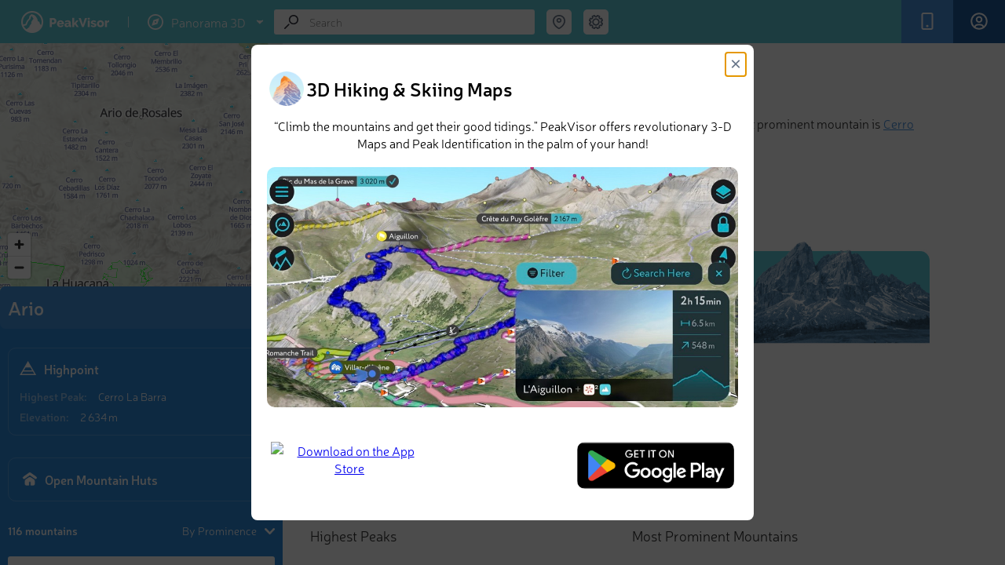

--- FILE ---
content_type: text/html; charset=utf-8
request_url: https://peakvisor.com/adm/ario.html
body_size: 11336
content:
<!DOCTYPE html><html lang="en"><head><!-- Google tag (gtag.js) --><script>window.dataLayer = window.dataLayer || [];
        function gtag(){dataLayer.push(arguments);}
        gtag('js', new Date());
        gtag('set', 'content_group', 'article');
        gtag('config', 'G-3T95HWT8TX');</script><script defer="defer" src="https://www.googletagmanager.com/gtag/js?id=G-3T95HWT8TX"></script><title>Ario Mountains</title><meta name="theme-color" content="#5fcbd9"><meta http-equiv="Content-Type" content="text/html; charset=UTF-8"><link rel="shortcut icon" type="image/x-icon" href="/favicon.ico"><meta name="copyright" content="Routes Software SRL"><meta name="application-name" content="PeakVisor"><meta http-equiv="Cache-Control" content="public"><meta http-equiv="Cache-Control" content="no-store"><meta http-equiv="Cache-Control" content="max-age=34700"><meta name="viewport" content="width=device-width,initial-scale=1,maximum-scale=1,minimum-scale=1,minimal-ui"><link rel="stylesheet" href="/assets/range.css?v=a00a878d0ebdc720970c"><meta property="fb:app_id" content="264745753924811"><meta name="description" content="There are 116 named mountains in Ario. Cerro La Barra is the highest point. The most prominent mountain is Cerro Tipitarillo."><meta name="apple-itunes-app" content="app-id=1187259191, app-argument=https://peakvisor.com/adm/ario.html"><link rel="image_src" href="https://peakvisor.com/photo/9/99/El_Jorullo.jpg"><meta name="robots" content="index,follow,max-image-preview:large"><meta name="author" content="PeakVisor"><!-- Twitter App Card data --><meta name="twitter:card" content="summary_large_image"><meta name="twitter:title" content="Ario Mountains"><meta name="twitter:description" content="There are 116 named mountains in Ario. Cerro La Barra is the highest point. The most prominent mountain is Cerro Tipitarillo."><meta name="twitter:site" content="@PeakVisor_app"><meta name="twitter:creator" content="@PeakVisor_app"><meta name="twitter:image" content="https://peakvisor.com/photo/9/99/El_Jorullo.jpg"><meta name="twitter:creator" content="@PeakVisor_app"><meta name="twitter:app:name:iphone" content="PeakVisor"><meta name="twitter:app:name:ipad" content="PeakVisor"><meta name="twitter:app:name:googleplay" content="PeakVisor"><meta name="twitter:app:id:iphone" content="1187259191"><meta name="twitter:app:id:ipad" content="1187259191"><meta name="twitter:app:id:googleplay" content="tips.routes.peakvisor"><!-- Open Graph data --><meta property="og:title" content="Ario Mountains"><meta property="og:type" content="article"><meta property="og:url" content="https://peakvisor.com/adm/ario.html"><meta property="og:image" content="https://peakvisor.com/photo/9/99/El_Jorullo.jpg"><meta property="og:description" content="There are 116 named mountains in Ario. Cerro La Barra is the highest point. The most prominent mountain is Cerro Tipitarillo."><meta property="og:site_name" content="PeakVisor"><link href="https://unpkg.com/maplibre-gl@1.15.2/dist/maplibre-gl.css" rel="stylesheet"><script src="/assets/menu.js?v&#x3D;a00a878d0ebdc720970c"></script></head><body class=""><div id="cookies-eu-banner" style="display: none;">We use necessary cookies to make the website work, also they are used to understand site usage and make improvements. <button id="cookies-eu-accept">Accept</button> <button id="cookies-eu-reject">Reject</button></div><div class="header js-header"><div class="header__logos"><a href="/" class="header__logo">PeakVisor</a> <span class="header__logo-sep">&nbsp;</span><div class="header__logo-explorer-wrapper"><!-- --><div href="" class="header__logo-top"><svg class="v2_menu-option-icn"><use xlink:href="/assets/v2_symbol-defs.svg#icn_menu_1expl"></use></svg> <span>Panorama 3D</span> <svg class="v2_menu-option-icn-arrow"><use xlink:href="/assets/v2_symbol-defs.svg#icn_arrow_down"></use></svg></div><div class="menu2"><div class="menu2-row"><a href="/hiking-map" class="menu2-item menu2-url menu-hmap"><svg class="v2_menu-option-icn"><use xlink:href="/assets/v2_symbol-defs.svg#icn_menu_3hike"></use></svg> Hiking Map </a><a href="/hiking-map3d" class="menu2-tag menu2-url" aria-label="Hiking Map 3D">3D</a></div><div class="menu2-row"><a href="/ski-touring" class="menu2-item menu2-url menu-smap"><svg class="v2_menu-option-icn"><use xlink:href="/assets/v2_symbol-defs.svg#icn_menu_2ski"></use></svg> Ski Map </a><a href="/ski-touring3d" class="menu2-tag menu2-url" aria-label="Ski Map 3D">3D</a></div><a href="/panorama.html" class="menu2-item menu2-url menu-panorama"><svg class="v2_menu-option-icn"><use xlink:href="/assets/v2_symbol-defs.svg#icn_menu_1expl"></use></svg> Panorama 3D</a></div></div></div><div class="header__buttons"><div data-remodal-target="remodal-app" class="header__button m-app"><span class="header__button-icn"><svg class="icn icn_app"><use xlink:href="/assets/symbol-defs.svg?v=a00a878d0ebdc720970c#icn_app"></use></svg></span><span class="header__button-label">Get PeakVisor App</span></div><a href="/login.html?redirectUrl=https://peakvisor.com/profile" class="header__signIn js-signin"><div class="header__button signIn"><div class="header__button-icn"><svg class="icn"><use xlink:href="/assets/symbol-defs.svg?v=a00a878d0ebdc720970c#icn_profile"></use></svg></div><span class="header__button-label">Sign In</span></div></a></div><div class="header__search-wrap"><div itemscope itemtype="http://schema.org/WebSite" class="search header__search js-search"><link rel="canonical" href="https://peakvisor.com/adm/ario.html" itemprop="url"><meta itemprop="url" content="https://peakvisor.com"><div itemprop="potentialAction" itemscope itemtype="http://schema.org/SearchAction"><meta itemprop="target" content="https://peakvisor.com/panorama.html?query={query}"><input itemprop="query-input" name="query" class="search__input js-search-input" type="text" value="" placeholder="Search"><div class="search__icn"><svg class="icn icn_loope"><use xlink:href="/assets/symbol-defs.svg?v=a00a878d0ebdc720970c#icn_loope"></use></svg></div><div class="search__icn-close"></div><div class="search__results"><div class="js-scroller scroller"><div class="scroller__content js-search-result"></div><div class="scroller__track"><span class="scroller__handler"></span></div></div></div></div></div><div class="menu-full"><div class="search-coord header__search-geo"><div class="header__search-geo-icn js-search-coord"><svg class="icn icn_map-marker-2" style="color:#677589"><use xlink:href="/assets/symbol-defs.svg?v=a00a878d0ebdc720970c#icn_map-marker-2"></use></svg></div><div class="swiper header__search-geo-content js-header-search-geo"><div class="header__search-geo-title">Search by GPS coordinates</div><div class="header__search-geo-pagination js-header-search-geo-pagination"></div><div class="swiper-wrapper1" id="desktop-gps-search-container"><div data-title="DD" class="header__search-geo-slide swiper-slide"><div class="header__search-geo-form"><dl class="header__search-geo-form-row"><dd><input data-dd="lat" class="js-search-geo-input-dd js-header-search-geo-val-lat" type="text" placeholder="Latitude" value=""></dd></dl><dl class="ip-geo__form-row"><dd><input data-dd="lng" class="js-search-geo-input-dd js-header-search-geo-val-lng" type="text" placeholder="Longitude" value=""></dd></dl><button class="button-teleport js-header-search-geo-apply" type="button"><svg class="teleport-icon" width="16" height="16"><use xlink:href="/assets/v2_symbol-defs.svg?v=a00a878d0ebdc720970c#icn_teleport"></use></svg> Teleport</button></div></div><div data-title="DMS" class="header__search-geo-slide2" style="display: none;"><div class="header__search-geo-form"><dl class="header__search-geo-form-row m-narrow-input"><dt>Latitude</dt><dd><label><span class="input-radio"><input data-dms="lat-n" class="js-search-geo-radio-dms" type="radio" name="search-geo-lat" value="N" checked="checked"><i></i></span> <span class="input-radio-label">N</span></label> <label><span class="input-radio"><input data-dms="lat-s" class="js-search-geo-radio-dms" type="radio" name="search-geo-lat" value="S"><i></i></span> <span class="input-radio-label">S</span></label> <input data-dms="lat-d" class="js-search-geo-input-dms" style="width: 33px;" type="text"><sup>&#176;</sup> <input data-dms="lat-m" class="js-search-geo-input-dms" style="width: 33px;" type="text"><sup>&#39;</sup> <input data-dms="lat-s" class="js-search-geo-input-dms" style="width: 60px;" type="text"><sup>&#39;&#39;</sup></dd></dl><dl class="header__search-geo-form-row m-narrow-input"><dt>Longitude</dt><dd><label><span class="input-radio"><input data-dms="lng-e" class="js-search-geo-radio-dms" type="radio" name="search-geo-lng" value="E"><i></i></span> <span class="input-radio-label">E</span></label> <label><span class="input-radio"><input data-dms="lng-w" class="js-search-geo-radio-dms" type="radio" name="search-geo-lng" value="W" checked="checked"><i></i></span> <span class="input-radio-label">W</span></label> <input data-dms="lng-d" class="js-search-geo-input-dms" style="width: 33px;" type="text"><sup>&#176;</sup> <input data-dms="lng-m" class="js-search-geo-input-dms" style="width: 33px;" type="text"><sup>&#39;</sup> <input data-dms="lng-s" class="js-search-geo-input-dms" style="width: 60px;" type="text"><sup>&#39;&#39;</sup></dd></dl></div></div></div><!--div class="header__search-foot js-header-search-geo-foot">
                        <div class="header__search-foot-inn">
                            <div class="header__search-foot-icn"><svg class="icn icn_target"><use xlink:href="/assets/symbol-defs.svg?v=a00a878d0ebdc720970c#icn_target"></use></svg></div>

                            <div class="btn header__search-foot-btn js-header-search-geo-apply">Teleport</div>

                            <div class="header__search-foot-center">
                                <div class="header__search-foot-data" title="Destination latitude">
                                    <div class="header__search-foot-data-val js-header-search-geo-val-lat"></div>
                                    <div class="header__search-foot-data-label">Latitude</div>
                                </div>

                                <div class="header__search-foot-data" title="Destination longitude">
                                    <div class="header__search-foot-data-val js-header-search-geo-val-lng"></div>
                                    <div class="header__search-foot-data-label">Longitude</div>
                                </div>
                            </div>
                        </div>
                    </div--></div></div><div class="search-settings header__settings"><div class="header__settings-icn js-settings-icn"><svg class="icn icn_settings" style="color:#677589"><use xlink:href="/assets/symbol-defs.svg?v=a00a878d0ebdc720970c#icn_settings"></use></svg></div></div></div><div class="header__settings-list js-settings-list" id="desktop-settings-container"><div class="header__settings-slide3"><dl class="header__settings-item"><dt>Units of Length</dt><dd><label><span class="input-radio"><input class="js-settings-units" type="radio" name="settings-units" value="metric" checked="checked"><i></i></span> <span class="input-radio-label">m/km</span></label> <label><span class="input-radio"><input class="js-settings-units" type="radio" name="settings-units" value="english"><i></i></span> <span class="input-radio-label">ft/mi</span></label></dd></dl></div></div><div class="menu-toggle"><div class="search-settings header__settings"><div class="header__settings-icn js-settings-icn"><svg class="icn icn_settings" style="color:#677589"><use xlink:href="/assets/symbol-defs.svg?v=a00a878d0ebdc720970c#icn_settings"></use></svg></div></div><input type="checkbox" id="menu-toggle" class="menu-checkbox"> <label for="menu-toggle" class="menu-toggle-label"><svg width="20" height="14" viewBox="0 0 20 14" fill="none" xmlns="http://www.w3.org/2000/svg"><rect width="20" height="2" rx="1" ry="1"></rect><rect y="6" width="20" height="2" rx="1" ry="1"></rect><rect y="12" width="20" height="2" rx="1" ry="1"></rect></svg></label><div class="v2_sidebar-menu"><div class="menu_mob"><a href="/hiking-map" class="menu2-item menu2-url menu-hmap"><svg class="v2_menu-option-icn"><use xlink:href="/assets/v2_symbol-defs.svg?v=a00a878d0ebdc720970c#icn_menu_3hike"></use></svg> Hiking Map </a><a href="/hiking-map3d" class="menu2-item menu2-url"><svg class="v2_menu-option-icn"><use xlink:href="/assets/v2_symbol-defs.svg?ds=02#icn_3dmap"></use></svg> Hiking Map 3D </a><a href="/ski-touring" class="menu2-item menu2-url menu-smap"><svg class="v2_menu-option-icn"><use xlink:href="/assets/v2_symbol-defs.svg#icn_menu_2ski"></use></svg> Ski Map </a><a href="/ski-touring3d" class="menu2-item menu2-url"><svg class="v2_menu-option-icn"><use xlink:href="/assets/v2_symbol-defs.svg?ds=02#icn_3dmap"></use></svg> Ski Map 3D </a><a href="/panorama-selector.html" class="menu2-item menu2-url menu-panorama"><svg class="v2_menu-option-icn"><use xlink:href="/assets/v2_symbol-defs.svg#icn_menu_1expl"></use></svg> Panorama 3D </a><!--a href="/touring-map" class="menu2-item menu2-url">
                                    <svg class="v2_menu-option-icn"><use xlink:href="/assets/v2_symbol-defs.svg?ds=02#icn_3dmap"></use></svg>
                                    3D Map
                                </a--><div class="menu-divider"></div><a href="javascript:void(0);" id="toggle-gps-search" class="menu2-item"><svg class="v2_menu-option-icn"><use xlink:href="/assets/symbol-defs.svg?v=a00a878d0ebdc720970c#icn_map-marker-2"></use></svg> Search by GPS coordinates </a><!--a href="javascript:void(0);" id="toggle-settings" class="menu2-item">
                                    <svg class="v2_menu-option-icn"><use xlink:href="/assets/v2_symbol-defs.svg?v=a00a878d0ebdc720970c#icn_settings"></use></svg>
                                    Settings
                                </a--> <a href="/login.html?redirectUrl=https://peakvisor.com/profile" class="menu2-item header__signIn"><svg class="v2_menu-option-icn"><use xlink:href="/assets/v2_symbol-defs.svg?v=a00a878d0ebdc720970c#icn_profile"></use></svg> <span class="mob_menu-label">Sign In</span></a><div class="menu-divider"></div><a href="mailto:peakvisor@peakvisor.com?subject=PeakVisor Mountain Explorer" class="menu2-item"><svg class="v2_menu-option-icn"><use xlink:href="/assets/v2_symbol-defs.svg?v=a00a878d0ebdc720970c#icn_mail"></use></svg> Contact us </a><a href="/tostore" class="menu2-tostore" sl-processed="1"><img src="/assets/appBanner.png" alt="Get PeakVisor app" style="width: 374px; height: 86px;"></a></div></div><div class="v2_sidebar-menu-2"><div class="menu_mob"><a href="javascript:void(0);" id="toggle-gps-search-2" class="menu2-item"><svg class="v2_menu-option-icn"><use xlink:href="/assets/v2_symbol-defs.svg#icn_arrow_left"></use></svg> GPS coordinates</a><div id="mobile-gps-search-container"></div></div></div><div class="v2_sidebar-menu-3"><div class="menu_mob"><a href="javascript:void(0);" id="toggle-settings-2" class="menu2-item"><svg class="v2_menu-option-icn"><use xlink:href="/assets/v2_symbol-defs.svg#icn_arrow_left"></use></svg> Settings</a><div id="mobile-settings-container"></div></div></div></div></div><!-- Msg Template --><div class="fullscreen-msg hidden"><div class="msg-container"><img class="msg-icon" src="/img/success.svg" alt="success.svg"><h5 class="msg-text"></h5><p class="msg-text-descr js-scroller"></p><div class="delete-confirm"><div class="confirm-input-container" style="display: none;"><label for="confirm-username" class="confirm-label-txt">Enter your name for confirmation:</label> <input type="text" id="confirm-username" class="confirm-input" placeholder="Your name"></div><div class="confirm-buttons"><div class="confirm-btn" id="delete">Yes</div><div class="confirm-btn" id="cancel">Cancel</div></div></div></div></div><!--/--><div id="shareModal" class="share-modal"><div class="share-modal-content"><h2>Share <span id="share-mess" style="font-size: 10px;"></span> <span class="close-share-button">&times;</span></h2><input type="text" id="shareUrl" style="display:none"><div class="share_block"><button class="share-button" data-type="link"><svg class="icn"><use xlink:href="/assets/v2_symbol-defs.svg?f=78#copy_link"></use></svg> Copy Link</button> <button class="share-button" data-type="coordinates"><svg class="icn"><use xlink:href="/assets/v2_symbol-defs.svg?f=23g#coordinates"></use></svg> Copy Coordinates</button></div><div class="social-buttons"><button class="share-button" data-type="garmin" style="display: none;" id="garmin-button"><img id="garmin" src="/assets/img/Garmin.png" alt="garmin" style="width: 80px;"> <span id="garmin-text">Export to Garmin</span> <span id="garmin-spinner" class="spinner" style="display: none;"></span></button> <button class="share-button" data-type="facebook"><svg class="icn"><use xlink:href="/assets/v2_symbol-defs.svg?f=78#fb"></use></svg> Facebook</button> <button class="share-button" data-type="twitter"><svg class="icn"><use xlink:href="/assets/v2_symbol-defs.svg?f=78#x"></use></svg> Twitter</button> <button class="share-button" data-type="instagram"><svg class="icn"><use xlink:href="/assets/v2_symbol-defs.svg?f=78#insta"></use></svg> Instagram</button> <button class="share-button" data-type="email"><svg class="icn"><use xlink:href="/assets/v2_symbol-defs.svg?f=78#mail"></use></svg> Email</button></div><div class="share_block qr-code-container"><div class="qr-content"><img id="qrcode" src="/assets/img/peakvisor-qr-code.png" alt="QR Code"><p>Scan the QR code and open PeakVisor on your phone</p></div></div></div></div><div id="bookmarkList" class="share-modal"><div class="wishlist" id="bookmarkListPanel"><h2 class="wishlist-header">❤ Wishlist <span class="close-bookmark-button">&times;</span></h2><div class="selection-grid"><!-- Shapes Column --><div class="shapes-column"><div class="shape star bm-color-yellow"><input type="radio" id="star-shape" name="shape" value="star" checked="checked"> <label for="star-shape" class="bm-shape-star" style="pointer-events:visible; width: 25px; height: 25px;"></label></div><div class="shape flag"><input type="radio" id="flag-shape" name="shape" value="flag"> <label for="flag-shape" class="bm-shape-flag" style="pointer-events:visible; display:width: 25px; height: 25px;"></label></div><div class="shape bookmark1"><input type="radio" id="bookmark-shape" name="shape" value="bookmark"> <label for="bookmark-shape" class="bm-shape-bookmark" style="pointer-events:visible; width: 25px; height: 25px;"></label></div></div><!-- Colors Columns --><div class="colors-column"><div class="color bm-color-yellow"><input type="radio" id="yellow-color" name="color" value="yellow" data-color="bm-color-yellow" checked="checked"> <label for="yellow-color"></label></div><div class="color bm-color-orange"><input type="radio" id="orange-color" name="color" value="orange" data-color="bm-color-orange"> <label for="orange-color"></label></div><div class="color bm-color-red"><input type="radio" id="red-color" name="color" value="red" data-color="bm-color-red"> <label for="red-color"></label></div></div><div class="colors-column"><div class="color bm-color-green"><input type="radio" id="green-color" name="color" value="green" data-color="bm-color-green"> <label for="green-color"></label></div><div class="color bm-color-grey"><input type="radio" id="gray-color" name="color" value="gray" data-color="bm-color-grey"> <label for="gray-color"></label></div><div class="color bm-color-brown"><input type="radio" id="brown-color" name="color" value="brown" data-color="bm-color-brown"> <label for="brown-color"></label></div></div><div class="colors-column"><div class="color bm-color-blue"><input type="radio" id="blue-color" name="color" value="blue" data-color="bm-color-blue"> <label for="blue-color"></label></div><div class="color bm-color-pink"><input type="radio" id="pink-color" name="color" value="pink" data-color="bm-color-pink"> <label for="pink-color"></label></div><div class="color bm-color-purple"><input type="radio" id="violet-color" name="color" value="violet" data-color="bm-color-purple"> <label for="violet-color"></label></div></div></div><div class="action-buttons"><div class="js-bookmark-choose">Choose</div><div class="js-bookmark-delete">Delete</div></div></div></div></div><div class="container" id="article_container"><!-- Sidebar --><div class="sidebar js-sidebar m-open" style="z-index:10"><div class="sidebar__content"><div class="js-scroller scroller"><div class="scroller__content js-sidebar-content"><div class="sidebar__map-wrap js-map-wrap m-loading"><div class="map"><iframe src="" frameborder="0" class="map-iframe js-map-resize-trigger"></iframe><div class="map__view" id="maplibre"></div><div class="map__change-size js-map-control-size"></div><div class="map__object-name js-map-object-name"></div></div></div><div class="js-sidebar-content-inner sidebar__content-inner"><div class="sidebar__head"><div class="sidebar__head-text">Ario</div></div><div class="sidebar__info"><div class="sidebar__info-head"><div class="sidebar__info-head-icon"><svg class="icn icn_peak-2"><use xlink:href="/assets/symbol-defs.svg?v=a00a878d0ebdc720970c#icn_peak-2"></use></svg></div><div class="sidebar__info-head-title">Highpoint</div></div><dl class="sidebar__info-dl"><dt class="sidebar__info-dl-dt">Highest Peak:</dt><dd class="sidebar__info-dl-dd"><a href="https://peakvisor.com/peak/cerro-la-barra-mexico.html" target="_blank" style="color: #fff;">Cerro La Barra</a></dd></dl><dl class="sidebar__info-dl"><dt class="sidebar__info-dl-dt">Elevation:</dt><dd class="sidebar__info-dl-dd configurable" data-val="2634">2 634 m</dd></dl></div><div class="sidebar__info"><a href="/mountain-huts/mexico/ario.html"><div class="sidebar__info-head" style="margin:0 0 0 0"><div class="sidebar__info-head-icon"><svg stroke="#ffffff" fill="#fff" class="icn_checkins"><use xlink:href="/assets/symbol-defs.svg#icn_mhut_big"></use></svg></div><div class="sidebar__info-head-title" style="color:#fff">Open Mountain Huts</div></div></a></div><div class="sidebar__info" id="counters-container" hidden="true"><div class="sidebar__info-head"><div class="sidebar__info-head-icon"><svg stroke="#ffffff" fill="#fff" class="icn_checkins"><use xlink:href="/assets/symbol-defs.svg?v=a00a878d0ebdc720970c#icn_counter_checkins"></use></svg></div><div class="sidebar__info-head-title">Region Register</div></div><dl class="sidebar__info-dl"><dt class="sidebar__info-dl-dt">Check-ins:</dt><dd id="value_counter_feeds" class="sidebar__info-dl-dd">0</dd></dl><dl class="sidebar__info-dl"><dt class="sidebar__info-dl-dt">Photos:</dt><dd id="value_counter_photos" class="sidebar__info-dl-dd">0</dd></dl><dl class="sidebar__info-dl"><dt class="sidebar__info-dl-dt">Comments:</dt><dd id="value_counter_comments" class="sidebar__info-dl-dd">0</dd></dl><a href="/adm/ario/register.html"><div class="sidebar__hs-region-register-link"><h3>See all region register</h3></div></a></div><div class="sidebar__peaks-total-sort"><div class="sidebar__peaks-total">116 mountains</div><div class="sidebar__peaks-sort js-dropdown js-objects-sort"><div class="sidebar__peaks-sort-handler js-dropdown-handler"><div class="sidebar__peaks-sort-handler-text js-dropdown-value">By Prominence</div><div class="sidebar__peaks-sort-handler-icn"><svg class="icn icn_dd-arrow"><use xlink:href="/assets/symbol-defs.svg?v=a00a878d0ebdc720970c#icn_dd-arrow"></use></svg></div></div><div class="sidebar__peaks-sort-dd js-dropdown-list"><div data-value="prominence" class="sidebar__peaks-sort-dd-item js-dropdown-list-item">By Prominence</div><div data-value="elevation" class="sidebar__peaks-sort-dd-item js-dropdown-list-item">By Elevation</div></div></div></div><div itemscope itemtype="http://schema.org/ItemList" class="sidebar__objects"><meta itemprop="numberOfItems" content="10"><div class="sidebar__objects-list js-peaks-list"><a itemscope itemprop="itemListElement" itemtype="http://schema.org/ListItem" href="/peak/cerro-la-barra-mexico.html" data-canonical="cerro-la-barra-mexico" data-type="1" class="hs-card js-object-ttip"><meta itemprop="position" content="1"><meta itemprop="url" content="https://peakvisor.com/peak/cerro-la-barra-mexico.html"><link itemprop="additionalType" href="http://schema.org/Mountain"><div class="hs-card-tb"><div class="hs-card-tb-col"><div itemprop="name" class="hs-card-name">Cerro La Barra</div></div></div><div class="hs-card-tb"><div class="hs-card-tb-col"><div class="hs-card-height"><span class="configurable" data-val="2634">2 634 m</span> (prom: <span class="configurable" data-val="477">477 m</span>)</div></div></div></a><a itemscope itemprop="itemListElement" itemtype="http://schema.org/ListItem" href="/peak/el-pinabete.html" data-canonical="el-pinabete" data-type="1" class="hs-card js-object-ttip"><meta itemprop="position" content="2"><meta itemprop="url" content="https://peakvisor.com/peak/el-pinabete.html"><link itemprop="additionalType" href="http://schema.org/Mountain"><div class="hs-card-tb"><div class="hs-card-tb-col"><div itemprop="name" class="hs-card-name">El Pinabete</div></div></div><div class="hs-card-tb"><div class="hs-card-tb-col"><div class="hs-card-height"><span class="configurable" data-val="2565">2 565 m</span> (prom: <span class="configurable" data-val="162">162 m</span>)</div></div></div></a><a itemscope itemprop="itemListElement" itemtype="http://schema.org/ListItem" href="/peak/cerro-el-membrillo-woy5msww.html" data-canonical="cerro-el-membrillo-woy5msww" data-type="1" class="hs-card js-object-ttip"><meta itemprop="position" content="3"><meta itemprop="url" content="https://peakvisor.com/peak/cerro-el-membrillo-woy5msww.html"><link itemprop="additionalType" href="http://schema.org/Mountain"><div class="hs-card-tb"><div class="hs-card-tb-col"><div itemprop="name" class="hs-card-name">Cerro El Membrillo</div></div></div><div class="hs-card-tb"><div class="hs-card-tb-col"><div class="hs-card-height"><span class="configurable" data-val="2536">2 536 m</span> (prom: <span class="configurable" data-val="215">215 m</span>)</div></div></div></a><a itemscope itemprop="itemListElement" itemtype="http://schema.org/ListItem" href="/peak/cerro-las-vigas-om1q8icx.html" data-canonical="cerro-las-vigas-om1q8icx" data-type="1" class="hs-card js-object-ttip"><meta itemprop="position" content="4"><meta itemprop="url" content="https://peakvisor.com/peak/cerro-las-vigas-om1q8icx.html"><link itemprop="additionalType" href="http://schema.org/Mountain"><div class="hs-card-tb"><div class="hs-card-tb-col"><div itemprop="name" class="hs-card-name">Cerro Las Vigas</div></div></div><div class="hs-card-tb"><div class="hs-card-tb-col"><div class="hs-card-height"><span class="configurable" data-val="2504">2 504 m</span> (prom: <span class="configurable" data-val="262">262 m</span>)</div></div></div></a><a itemscope itemprop="itemListElement" itemtype="http://schema.org/ListItem" href="/peak/el-arenal.html" data-canonical="el-arenal" data-type="1" class="hs-card js-object-ttip"><meta itemprop="position" content="5"><meta itemprop="url" content="https://peakvisor.com/peak/el-arenal.html"><link itemprop="additionalType" href="http://schema.org/Mountain"><div class="hs-card-tb"><div class="hs-card-tb-col"><div itemprop="name" class="hs-card-name">El Arenal</div></div></div><div class="hs-card-tb"><div class="hs-card-tb-col"><div class="hs-card-height"><span class="configurable" data-val="2465">2 465 m</span> (prom: <span class="configurable" data-val="64">64 m</span>)</div></div></div></a><a itemscope itemprop="itemListElement" itemtype="http://schema.org/ListItem" href="/peak/cerro-el-zoyate-mexico.html" data-canonical="cerro-el-zoyate-mexico" data-type="1" class="hs-card js-object-ttip"><meta itemprop="position" content="6"><meta itemprop="url" content="https://peakvisor.com/peak/cerro-el-zoyate-mexico.html"><link itemprop="additionalType" href="http://schema.org/Mountain"><div class="hs-card-tb"><div class="hs-card-tb-col"><div itemprop="name" class="hs-card-name">Cerro El Zoyate</div></div></div><div class="hs-card-tb"><div class="hs-card-tb-col"><div class="hs-card-height"><span class="configurable" data-val="2444">2 444 m</span> (prom: <span class="configurable" data-val="282">282 m</span>)</div></div></div></a><a itemscope itemprop="itemListElement" itemtype="http://schema.org/ListItem" href="/peak/cerro-el-cajete-d3mqkrc2.html" data-canonical="cerro-el-cajete-d3mqkrc2" data-type="1" class="hs-card js-object-ttip"><meta itemprop="position" content="7"><meta itemprop="url" content="https://peakvisor.com/peak/cerro-el-cajete-d3mqkrc2.html"><link itemprop="additionalType" href="http://schema.org/Mountain"><div class="hs-card-tb"><div class="hs-card-tb-col"><div itemprop="name" class="hs-card-name">Cerro El Cajete</div></div></div><div class="hs-card-tb"><div class="hs-card-tb-col"><div class="hs-card-height"><span class="configurable" data-val="2442">2 442 m</span> (prom: <span class="configurable" data-val="142">142 m</span>)</div></div></div></a><a itemscope itemprop="itemListElement" itemtype="http://schema.org/ListItem" href="/peak/cerro-el-capulin-1gkw6zhkc.html" data-canonical="cerro-el-capulin-1gkw6zhkc" data-type="1" class="hs-card js-object-ttip"><meta itemprop="position" content="8"><meta itemprop="url" content="https://peakvisor.com/peak/cerro-el-capulin-1gkw6zhkc.html"><link itemprop="additionalType" href="http://schema.org/Mountain"><div class="hs-card-tb"><div class="hs-card-tb-col"><div itemprop="name" class="hs-card-name">Cerro El Capulín</div></div></div><div class="hs-card-tb"><div class="hs-card-tb-col"><div class="hs-card-height"><span class="configurable" data-val="2437">2 437 m</span> (prom: <span class="configurable" data-val="226">226 m</span>)</div></div></div></a><a itemscope itemprop="itemListElement" itemtype="http://schema.org/ListItem" href="/peak/cerro-el-gato-5gxd662z.html" data-canonical="cerro-el-gato-5gxd662z" data-type="1" class="hs-card js-object-ttip"><meta itemprop="position" content="9"><meta itemprop="url" content="https://peakvisor.com/peak/cerro-el-gato-5gxd662z.html"><link itemprop="additionalType" href="http://schema.org/Mountain"><div class="hs-card-tb"><div class="hs-card-tb-col"><div itemprop="name" class="hs-card-name">Cerro El Gato</div></div></div><div class="hs-card-tb"><div class="hs-card-tb-col"><div class="hs-card-height"><span class="configurable" data-val="2423">2 423 m</span> (prom: <span class="configurable" data-val="163">163 m</span>)</div></div></div></a><a itemscope itemprop="itemListElement" itemtype="http://schema.org/ListItem" href="/peak/san-rafael-4y516r.html" data-canonical="san-rafael-4y516r" data-type="1" class="hs-card js-object-ttip"><meta itemprop="position" content="10"><meta itemprop="url" content="https://peakvisor.com/peak/san-rafael-4y516r.html"><link itemprop="additionalType" href="http://schema.org/Mountain"><div class="hs-card-tb"><div class="hs-card-tb-col"><div itemprop="name" class="hs-card-name">San Rafael</div></div></div><div class="hs-card-tb"><div class="hs-card-tb-col"><div class="hs-card-height"><span class="configurable" data-val="2405">2 405 m</span> (prom: <span class="configurable" data-val="22">22 m</span>)</div></div></div></a></div></div></div><div class="sidebar__spinner js-sidebar-spinner"></div><div data-src="/img/banner.jpg?v=a00a878d0ebdc720970c" class="lazy-bg sidebar__banner"><a href="/tostore" class="tostore"></a><div class="active-remodal-block"><div class="remodal-title"><h3 class="remodal-header">PeakVisor app</h3><span class="remodal-description">Get the app on your smartphone</span></div><div class="remodal-button"><svg class="icn_arrow-right-remodal"><use xlink:href="/assets/symbol-defs.svg?v=a00a878d0ebdc720970c#icn_arrow-right-remodal"></use></svg> <span data-remodal-target="remodal-app" class="sidebar-store-link m-default"></span> <a href="https://itunes.apple.com/us/app/peakvisor/id1187259191" target="_blank" class="sidebar-store-link m-ios"></a> <a href="https://play.google.com/store/apps/details?id=tips.routes.peakvisor" target="_blank" class="sidebar-store-link m-android"></a></div></div></div></div><div class="scroller__track"><span class="scroller__handler"></span></div></div></div></div><!-- Main content --><div itemscope itemtype="http://schema.org/Article" class="rp"><link itemprop="mainEntityOfPage" href="ario"><div itemprop="publisher" itemscope itemtype="https://schema.org/Organization"><span itemprop="logo" itemscope itemtype="http://schema.org/ImageObject"><link itemprop="url" href="https://peakvisor.com/assets/img/ip-logo.png"></span><meta itemprop="name" content="PeakVisor"><meta itemprop="url" content="https://peakvisor.com/"></div><meta itemprop="datePublished" content="2018-01-01T12:16:30.005Z"><meta itemprop="dateModified" content="Mon, 21 Mar 2022 21:42:24 GMT"><meta itemprop="image" content="https://peakvisor.com/photo/9/99/El_Jorullo.jpg"><div class="js-scroller scroller js-analytics"><div style="padding: 20px 30px 20px 20px;"><div class="rp__content"><h1 itemprop="headline" class="rp__title">Ario</h1><div itemprop="description" class="rp__description"><p>There are 116 named mountains in Ario. <a href="https://peakvisor.com/peak/cerro-la-barra-mexico.html" target="_blank">Cerro La Barra</a> is the highest point. The most prominent mountain is <a href="https://peakvisor.com/peak/cerro-tipitarillo.html" target="_blank">Cerro Tipitarillo</a>.</p></div><p style="font-size: 16px; line-height: 1.6em;">Explore Ario with the <a data-remodal-target="remodal-app">PeakVisor 3D Map and identify its summits</a>.</p><div class="intext__banner"><a href="/tostore" class="tostore"></a> <span data-remodal-target="remodal-app" class="sidebar-store-link m-default"></span> <a href="https://itunes.apple.com/us/app/peakvisor/id1187259191" target="_blank" class="sidebar-store-link m-ios"></a> <a href="https://play.google.com/store/apps/details?id=tips.routes.peakvisor" target="_blank" class="sidebar-store-link m-android"></a></div><div class="rp__gallery"><img class="lazy" src="" data-src="https://peakvisor.com/photo/9/99/El_Jorullo.jpg"> <img class="lazy" src="" data-src="https://peakvisor.com/photo/3/3b/Jorullo.jpg"></div><div class="rp__sections js-rp-sections"><div class="rp__section"><div class="rp__section-title">Highest Peaks</div><div class="rp__section-peaks"><a href="/peak/cerro-la-barra-mexico.html" data-canonical="cerro-la-barra-mexico" data-type="1" class="hs-card js-object-ttip"><div class="hs-card-tb"><div class="hs-card-tb-col-range"><div class="hs-card-name">Cerro La Barra</div></div></div><div class="hs-card-tb"><div class="hs-card-tb-col-range"><div class="hs-card-height"><span class="configurable" data-val="2634">2 634 m</span> (prom: <span class="configurable" data-val="477">477 m</span>)</div></div></div></a><a href="/peak/el-pinabete.html" data-canonical="el-pinabete" data-type="1" class="hs-card js-object-ttip"><div class="hs-card-tb"><div class="hs-card-tb-col-range"><div class="hs-card-name">El Pinabete</div></div></div><div class="hs-card-tb"><div class="hs-card-tb-col-range"><div class="hs-card-height"><span class="configurable" data-val="2565">2 565 m</span> (prom: <span class="configurable" data-val="162">162 m</span>)</div></div></div></a><a href="/peak/cerro-el-membrillo-woy5msww.html" data-canonical="cerro-el-membrillo-woy5msww" data-type="1" class="hs-card js-object-ttip"><div class="hs-card-tb"><div class="hs-card-tb-col-range"><div class="hs-card-name">Cerro El Membrillo</div></div></div><div class="hs-card-tb"><div class="hs-card-tb-col-range"><div class="hs-card-height"><span class="configurable" data-val="2536">2 536 m</span> (prom: <span class="configurable" data-val="215">215 m</span>)</div></div></div></a><a href="/peak/cerro-las-vigas-om1q8icx.html" data-canonical="cerro-las-vigas-om1q8icx" data-type="1" class="hs-card js-object-ttip"><div class="hs-card-tb"><div class="hs-card-tb-col-range"><div class="hs-card-name">Cerro Las Vigas</div></div></div><div class="hs-card-tb"><div class="hs-card-tb-col-range"><div class="hs-card-height"><span class="configurable" data-val="2504">2 504 m</span> (prom: <span class="configurable" data-val="262">262 m</span>)</div></div></div></a><a href="/peak/el-arenal.html" data-canonical="el-arenal" data-type="1" class="hs-card js-object-ttip"><div class="hs-card-tb"><div class="hs-card-tb-col-range"><div class="hs-card-name">El Arenal</div></div></div><div class="hs-card-tb"><div class="hs-card-tb-col-range"><div class="hs-card-height"><span class="configurable" data-val="2465">2 465 m</span> (prom: <span class="configurable" data-val="64">64 m</span>)</div></div></div></a><a href="/peak/cerro-el-zoyate-mexico.html" data-canonical="cerro-el-zoyate-mexico" data-type="1" class="hs-card js-object-ttip"><div class="hs-card-tb"><div class="hs-card-tb-col-range"><div class="hs-card-name">Cerro El Zoyate</div></div></div><div class="hs-card-tb"><div class="hs-card-tb-col-range"><div class="hs-card-height"><span class="configurable" data-val="2444">2 444 m</span> (prom: <span class="configurable" data-val="282">282 m</span>)</div></div></div></a><a href="/peak/cerro-el-cajete-d3mqkrc2.html" data-canonical="cerro-el-cajete-d3mqkrc2" data-type="1" class="hs-card js-object-ttip"><div class="hs-card-tb"><div class="hs-card-tb-col-range"><div class="hs-card-name">Cerro El Cajete</div></div></div><div class="hs-card-tb"><div class="hs-card-tb-col-range"><div class="hs-card-height"><span class="configurable" data-val="2442">2 442 m</span> (prom: <span class="configurable" data-val="142">142 m</span>)</div></div></div></a><a href="/peak/cerro-el-capulin-1gkw6zhkc.html" data-canonical="cerro-el-capulin-1gkw6zhkc" data-type="1" class="hs-card js-object-ttip"><div class="hs-card-tb"><div class="hs-card-tb-col-range"><div class="hs-card-name">Cerro El Capulín</div></div></div><div class="hs-card-tb"><div class="hs-card-tb-col-range"><div class="hs-card-height"><span class="configurable" data-val="2437">2 437 m</span> (prom: <span class="configurable" data-val="226">226 m</span>)</div></div></div></a><a href="/peak/cerro-el-gato-5gxd662z.html" data-canonical="cerro-el-gato-5gxd662z" data-type="1" class="hs-card js-object-ttip"><div class="hs-card-tb"><div class="hs-card-tb-col-range"><div class="hs-card-name">Cerro El Gato</div></div></div><div class="hs-card-tb"><div class="hs-card-tb-col-range"><div class="hs-card-height"><span class="configurable" data-val="2423">2 423 m</span> (prom: <span class="configurable" data-val="163">163 m</span>)</div></div></div></a><a href="/peak/san-rafael-4y516r.html" data-canonical="san-rafael-4y516r" data-type="1" class="hs-card js-object-ttip"><div class="hs-card-tb"><div class="hs-card-tb-col-range"><div class="hs-card-name">San Rafael</div></div></div><div class="hs-card-tb"><div class="hs-card-tb-col-range"><div class="hs-card-height"><span class="configurable" data-val="2405">2 405 m</span> (prom: <span class="configurable" data-val="22">22 m</span>)</div></div></div></a></div></div><div class="rp__section"><div class="rp__section-title">Most Prominent Mountains</div><div class="rp__section-peaks"><a href="/peak/cerro-tipitarillo.html" data-canonical="cerro-tipitarillo" data-type="1" class="hs-card js-object-ttip"><div class="hs-card-tb"><div class="hs-card-tb-col-range"><div class="hs-card-name">Cerro Tipitarillo</div></div></div><div class="hs-card-tb"><div class="hs-card-tb-col-range"><div class="hs-card-height"><span class="configurable" data-val="2304">2 304 m</span> (prom: <span class="configurable" data-val="524">524 m</span>)</div></div></div></a><a href="/peak/cerro-la-barra-mexico.html" data-canonical="cerro-la-barra-mexico" data-type="1" class="hs-card js-object-ttip"><div class="hs-card-tb"><div class="hs-card-tb-col-range"><div class="hs-card-name">Cerro La Barra</div></div></div><div class="hs-card-tb"><div class="hs-card-tb-col-range"><div class="hs-card-height"><span class="configurable" data-val="2634">2 634 m</span> (prom: <span class="configurable" data-val="477">477 m</span>)</div></div></div></a><a href="/peak/cerro-de-cucha.html" data-canonical="cerro-de-cucha" data-type="1" class="hs-card js-object-ttip"><div class="hs-card-tb"><div class="hs-card-tb-col-range"><div class="hs-card-name">Cerro de Cucha</div></div></div><div class="hs-card-tb"><div class="hs-card-tb-col-range"><div class="hs-card-height"><span class="configurable" data-val="2221">2 221 m</span> (prom: <span class="configurable" data-val="382">382 m</span>)</div></div></div></a><a href="/peak/cerro-el-zoyate-mexico.html" data-canonical="cerro-el-zoyate-mexico" data-type="1" class="hs-card js-object-ttip"><div class="hs-card-tb"><div class="hs-card-tb-col-range"><div class="hs-card-name">Cerro El Zoyate</div></div></div><div class="hs-card-tb"><div class="hs-card-tb-col-range"><div class="hs-card-height"><span class="configurable" data-val="2444">2 444 m</span> (prom: <span class="configurable" data-val="282">282 m</span>)</div></div></div></a><a href="/peak/cerro-las-vigas-om1q8icx.html" data-canonical="cerro-las-vigas-om1q8icx" data-type="1" class="hs-card js-object-ttip"><div class="hs-card-tb"><div class="hs-card-tb-col-range"><div class="hs-card-name">Cerro Las Vigas</div></div></div><div class="hs-card-tb"><div class="hs-card-tb-col-range"><div class="hs-card-height"><span class="configurable" data-val="2504">2 504 m</span> (prom: <span class="configurable" data-val="262">262 m</span>)</div></div></div></a><a href="/peak/cerro-los-diaz-1b32gfvjz.html" data-canonical="cerro-los-diaz-1b32gfvjz" data-type="1" class="hs-card js-object-ttip"><div class="hs-card-tb"><div class="hs-card-tb-col-range"><div class="hs-card-name">Cerro Los Díaz</div></div></div><div class="hs-card-tb"><div class="hs-card-tb-col-range"><div class="hs-card-height"><span class="configurable" data-val="1761">1 761 m</span> (prom: <span class="configurable" data-val="241">241 m</span>)</div></div></div></a><a href="/peak/cerro-el-capulin-1gkw6zhkc.html" data-canonical="cerro-el-capulin-1gkw6zhkc" data-type="1" class="hs-card js-object-ttip"><div class="hs-card-tb"><div class="hs-card-tb-col-range"><div class="hs-card-name">Cerro El Capulín</div></div></div><div class="hs-card-tb"><div class="hs-card-tb-col-range"><div class="hs-card-height"><span class="configurable" data-val="2437">2 437 m</span> (prom: <span class="configurable" data-val="226">226 m</span>)</div></div></div></a><a href="/peak/cerro-el-membrillo-woy5msww.html" data-canonical="cerro-el-membrillo-woy5msww" data-type="1" class="hs-card js-object-ttip"><div class="hs-card-tb"><div class="hs-card-tb-col-range"><div class="hs-card-name">Cerro El Membrillo</div></div></div><div class="hs-card-tb"><div class="hs-card-tb-col-range"><div class="hs-card-height"><span class="configurable" data-val="2536">2 536 m</span> (prom: <span class="configurable" data-val="215">215 m</span>)</div></div></div></a><a href="/peak/cerro-la-chachalaca-33hand.html" data-canonical="cerro-la-chachalaca-33hand" data-type="1" class="hs-card js-object-ttip"><div class="hs-card-tb"><div class="hs-card-tb-col-range"><div class="hs-card-name">Cerro La Chachalaca</div></div></div><div class="hs-card-tb"><div class="hs-card-tb-col-range"><div class="hs-card-height"><span class="configurable" data-val="2018">2 018 m</span> (prom: <span class="configurable" data-val="199">199 m</span>)</div></div></div></a><a href="/peak/cerro-pedrisco.html" data-canonical="cerro-pedrisco" data-type="1" class="hs-card js-object-ttip"><div class="hs-card-tb"><div class="hs-card-tb-col-range"><div class="hs-card-name">Cerro Pedrisco</div></div></div><div class="hs-card-tb"><div class="hs-card-tb-col-range"><div class="hs-card-height"><span class="configurable" data-val="1298">1 298 m</span> (prom: <span class="configurable" data-val="198">198 m</span>)</div></div></div></a></div></div></div></div></div><div class="scroller__track"><span class="scroller__handler"></span></div></div></div></div><!-- Register a peak popup--><!-- Register a new peak --><div id="register-peak-popup" class="remodal m-ip-geo" data-remodal-id="remodal-register-peak" data-remodal-options="hashTracking: false"><div class="remodal__title">Register Peak</div><div data-remodal-action="close" class="remodal__close"></div><div id="register-peak-form" class="ip-geo__form js-ip-geo-form"><dl class="ip-geo__form-row"><dt>Peak Name</dt><dd><input class="js-peak-input-name" type="text" value="" placeholder="Give it a name..."></dd></dl><dl class="ip-geo__form-row"><dt>Latitude</dt><dd><input data-dd="lat" class="js-ip-geo-input-dd" type="text" value="0.0"></dd></dl><dl class="ip-geo__form-row"><dt>Longitude</dt><dd><input data-dd="lng" class="js-ip-geo-input-dd" type="text" value="0.0"></dd></dl><dl class="ip-geo__form-row"><dt>Altitude</dt><dd><input data-dd="alt" class="js-ip-geo-input-dd" type="number" min="0" max="10000" value=""></dd></dl></div><div class="btn m-disabled js-register-peak-button">Register</div></div><!-- Peak info popup --><div id="peak-info-popup" class="remodal m-ip-geo" data-remodal-id="remodal-peak-info" data-remodal-options="{'hashTracking': false}"><div class="remodal__title" style="left: 40px;"></div><div data-remodal-action="close" class="remodal__close"></div><div class="remodal__body" style="padding: 20px 0px;"></div><div class="btn m-enabled js-teleport-peak-button" data-canonical="newurl">Teleport</div></div><!-- 3d map info popup --><div id="map-info-popup" class="remodal m-ip-geo" data-remodal-id="remodal-map-info" data-remodal-options="{'hashTracking': false}"><div class="remodal__title" style="left: 40px;">PeakVisor</div><div data-remodal-action="close" class="remodal__close"></div><div class="remodal__body" style="padding: 20px 0px;"><div id="3d-map-info-body">This 3D model of Sagarmatha National Park in Nepal was made using the PeakVisor app topographic data. The mobile app features higher precision models worldwide, more topographic details, and works offline. Download PeakVisor maps today.</div><img data-src="/img/news/cortina-ski-3d-map.jpg" class="js-remodal-pic" style="width: 100%;padding-top: 10px;"><div style="display: flex;justify-content: center;padding-top: 10px;"><div id="download-obj-model" style="padding-top: 10px; cursor: pointer;float: right;line-height: 20px;border-radius: 5px;font-size: 16px;" class="btn"><svg class="icn icn_download"><use xlink:href="/assets/symbol-defs.svg#icn_download"></use></svg>&nbsp;Download OBJ model</div></div></div></div><div id="obj-save-popup" class="remodal m-ip-geo" data-remodal-id="remodal-obj-save" data-remodal-options="{'hashTracking': false}"><div class="remodal__title" style="left: 40px;">PeakVisor</div><div data-remodal-action="close" class="remodal__close"></div><div class="remodal__body" style="padding: 20px 0px;"><div id="3d-map-info-body">The download should start shortly. If you find it useful please consider supporting the PeakVisor app.</div></div></div><div class="remodal m-app" data-remodal-id="remodal-app" data-remodal-options="hashTracking: false"><div data-remodal-action="close" class="remodal__close"></div><div class="popup-app"><div class="popup-picture"></div><div class="popup-app__upper-block"><div class="popup-app__title">PeakVisor for iOS and Android</div><div class="popup-app__description">Be a superhero of outdoor navigation with state-of-the-art 3D maps and mountain identification in the palm of your hand!</div></div><div class="popup-app__lower-block"><div class="popup-app__btns"><a onclick="gtag('event', 'install', 'ios');" href="https://itunes.apple.com/se/app/peakvisor/id1187259191" target="_blank" class="popup-app__btn m-ios"></a> <a onclick="gtag('event', 'install', 'android');" href="https://play.google.com/store/apps/details?id=tips.routes.peakvisor" target="_blank" class="popup-app__btn m-android"></a></div><div class="popup-app__qr-container"><img class="popup-app__qr" src="/assets/img/qr_code_peakvisor.svg"><div class="popup-app__qr-description">Scan the QR code to download PeakVisor mobile app</div></div></div></div></div><div id="isMobile" class="isMobile"></div><dialog id="installAppDialog" class="app-install-dialog"><div class="dialog-content"><div class="dialog-header"><div class="dialog-title"><img src="https://peakvisor.com/img/logo.png" alt="PeakVisor Logo" class="dialog-logo"><h2>3D Hiking & Skiing Maps</h2></div><button id="closeDialogBtn" class="close-dialog-btn" style="border: none;">&times;</button></div><div class="dialog-body"><div id="baner-title">Be a superhero of outdoor navigation with state-of-the-art 3D maps and mountain identification in the palm of your hand!</div><img id="slideshow" src="https://peakvisor.com/photo/SD/dialog1.jpg" alt="PeakVisor App"><div class="button-container"><a href="https://apps.apple.com/us/app/hiking-maps-peakvisor/id1187259191?itsct=apps_box_badge&amp;itscg=30200" target="_blank" sl-processed="1"><img src="https://tools.applemediaservices.com/api/badges/download-on-the-app-store/black/en-us?size=250x83&amp;releaseDate=1482278400" alt="Download on the App Store" class="app-link"> </a><a href="https://play.google.com/store/apps/details?id=tips.routes.peakvisor" target="_blank" sl-processed="1"><img alt="Get it on Google Play" class="app-link" src="https://peakvisor.com/assets/img/GetItOnGooglePlay_Badge_Web_color_English.png"></a></div></div></div></dialog><script type="text/javascript">window.data = {"pageData":{"title":"Ario","description":"<p>There are 116 named mountains in Ario. <a href=\"https://peakvisor.com/peak/cerro-la-barra-mexico.html\" target=\"_blank\">Cerro La Barra</a> is the highest point. The most prominent mountain is <a href=\"https://peakvisor.com/peak/cerro-tipitarillo.html\" target=\"_blank\">Cerro Tipitarillo</a>.</p>","images":["https://peakvisor.com/photo/9/99/El_Jorullo.jpg","https://peakvisor.com/photo/3/3b/Jorullo.jpg"],"sections":[{"title":"Highest Peaks","peaks":[{"ranges":[],"parks":[],"districts":[],"countries":["MX"],"tags":{},"skitours":[],"id":90000009278618,"canonicalUrl":"cerro-la-barra-mexico","type":1,"description":"Cerro La Barra (2&thinsp;634m/8&thinsp;642ft a.s.l.) is a mountain in <a class=\"link\" href=\"function link() { [native code] }\">undefined</a>. The prominence is 477m/1&thinsp;565ft.","name":"Cerro La Barra","distance":null,"prominence":477,"categories":null,"alt":2634,"lat":19.191264,"lng":-101.648796,"formattedCoordinates":"19°11′29″N 101°38′56″W","location":{"type":"Point","coordinates":[-101.648796,19.191264]},"elevation":2634},{"ranges":[],"parks":[],"districts":[],"countries":["MX"],"tags":{},"skitours":[],"id":900000011045699,"canonicalUrl":"el-pinabete","type":1,"description":"El Pinabete (2&thinsp;565m/8&thinsp;415ft a.s.l.) is a mountain in <a class=\"link\" href=\"function link() { [native code] }\">undefined</a>. The prominence is 162m/531ft.","name":"El Pinabete","distance":null,"prominence":162,"categories":null,"alt":2565,"lat":19.300096,"lng":-101.62859,"formattedCoordinates":"19°18′0″N 101°37′43″W","location":{"type":"Point","coordinates":[-101.62859,19.300096]},"elevation":2565},{"ranges":[],"parks":[],"districts":[],"countries":["MX"],"tags":{},"skitours":[],"id":90000009516583,"canonicalUrl":"cerro-el-membrillo-woy5msww","type":1,"description":"Cerro El Membrillo (2&thinsp;536m/8&thinsp;320ft a.s.l.) is a mountain in <a class=\"link\" href=\"function link() { [native code] }\">undefined</a>. The prominence is 215m/705ft.","name":"Cerro El Membrillo","distance":null,"prominence":215,"categories":null,"alt":2536,"lat":19.307662,"lng":-101.671358,"formattedCoordinates":"19°18′28″N 101°40′17″W","location":{"type":"Point","coordinates":[-101.671358,19.307662]},"elevation":2536},{"ranges":[],"parks":[],"districts":[],"countries":["MX"],"tags":{},"skitours":[],"id":90000009516597,"canonicalUrl":"cerro-las-vigas-om1q8icx","type":1,"description":"Cerro Las Vigas (2&thinsp;504m/8&thinsp;215ft a.s.l.) is a mountain in <a class=\"link\" href=\"function link() { [native code] }\">undefined</a>. The prominence is 262m/860ft.","name":"Cerro Las Vigas","distance":null,"prominence":262,"categories":null,"alt":2504,"lat":19.257679,"lng":-101.70588,"formattedCoordinates":"19°15′28″N 101°42′21″W","location":{"type":"Point","coordinates":[-101.70588,19.257679]},"elevation":2504},{"ranges":[],"parks":[],"districts":[],"countries":["MX"],"tags":{},"skitours":[],"id":900000011045702,"canonicalUrl":"el-arenal","type":1,"description":"El Arenal (2&thinsp;465m/8&thinsp;087ft a.s.l.) is a mountain in <a class=\"link\" href=\"function link() { [native code] }\">undefined</a>. The prominence is 64m/210ft.","name":"El Arenal","distance":null,"prominence":64,"categories":null,"alt":2465,"lat":19.289754,"lng":-101.618835,"formattedCoordinates":"19°17′23″N 101°37′8″W","location":{"type":"Point","coordinates":[-101.618835,19.289754]},"elevation":2465},{"ranges":[],"parks":[],"districts":[],"countries":["MX"],"tags":{},"skitours":[],"id":90000009278670,"canonicalUrl":"cerro-el-zoyate-mexico","type":1,"description":"Cerro El Zoyate (2&thinsp;444m/8&thinsp;018ft a.s.l.) is a mountain in <a class=\"link\" href=\"function link() { [native code] }\">undefined</a>. The prominence is 282m/925ft.","name":"Cerro El Zoyate","distance":null,"prominence":282,"categories":null,"alt":2444,"lat":19.145601,"lng":-101.619141,"formattedCoordinates":"19°8′44″N 101°37′9″W","location":{"type":"Point","coordinates":[-101.619141,19.145601]},"elevation":2444},{"ranges":[],"parks":[],"districts":[],"countries":["MX"],"tags":{},"skitours":[],"id":90000009516591,"canonicalUrl":"cerro-el-cajete-d3mqkrc2","type":1,"description":"Cerro El Cajete (2&thinsp;442m/8&thinsp;012ft a.s.l.) is a mountain in <a class=\"link\" href=\"function link() { [native code] }\">undefined</a>. The prominence is 142m/466ft.","name":"Cerro El Cajete","distance":null,"prominence":142,"categories":null,"alt":2442,"lat":19.288333,"lng":-101.683889,"formattedCoordinates":"19°17′18″N 101°41′2″W","location":{"type":"Point","coordinates":[-101.683889,19.288333]},"elevation":2442},{"ranges":[],"parks":[],"districts":[],"countries":["MX"],"tags":{},"skitours":[],"id":90000009278665,"canonicalUrl":"cerro-el-capulin-1gkw6zhkc","type":1,"description":"Cerro El Capulín (2&thinsp;437m/7&thinsp;995ft a.s.l.) is a mountain in <a class=\"link\" href=\"function link() { [native code] }\">undefined</a>. The prominence is 226m/741ft.","name":"Cerro El Capulín","distance":null,"prominence":226,"categories":null,"alt":2437,"lat":19.138137,"lng":-101.649711,"formattedCoordinates":"19°8′17″N 101°38′59″W","location":{"type":"Point","coordinates":[-101.649711,19.138137]},"elevation":2437},{"ranges":[],"parks":[],"districts":[],"countries":["MX"],"tags":{},"skitours":[],"id":90000009278622,"canonicalUrl":"cerro-el-gato-5gxd662z","type":1,"description":"Cerro El Gato (2&thinsp;423m/7&thinsp;949ft a.s.l.) is a mountain in <a class=\"link\" href=\"function link() { [native code] }\">undefined</a>. The prominence is 163m/535ft.","name":"Cerro El Gato","distance":null,"prominence":163,"categories":null,"alt":2423,"lat":19.229102,"lng":-101.622317,"formattedCoordinates":"19°13′45″N 101°37′20″W","location":{"type":"Point","coordinates":[-101.622317,19.229102]},"elevation":2423},{"ranges":[],"parks":[],"districts":[],"countries":["MX"],"tags":{},"skitours":[],"id":900000011045704,"canonicalUrl":"san-rafael-4y516r","type":1,"description":"San Rafael (2&thinsp;405m/7&thinsp;890ft a.s.l.) is a mountain in <a class=\"link\" href=\"function link() { [native code] }\">undefined</a>. The prominence is 22m/72ft.","name":"San Rafael","distance":null,"prominence":22,"categories":null,"alt":2405,"lat":19.294738,"lng":-101.641535,"formattedCoordinates":"19°17′41″N 101°38′30″W","location":{"type":"Point","coordinates":[-101.641535,19.294738]},"elevation":2405}]},{"title":"Most Prominent Mountains","peaks":[{"ranges":[],"parks":[],"districts":[],"countries":["MX"],"tags":{},"skitours":[],"id":90000009516513,"canonicalUrl":"cerro-tipitarillo","type":1,"description":"Cerro Tipitarillo (2&thinsp;304m/7&thinsp;559ft a.s.l.) is a mountain in <a class=\"link\" href=\"function link() { [native code] }\">undefined</a>. The prominence is 524m/1&thinsp;719ft.","name":"Cerro Tipitarillo","distance":null,"prominence":524,"categories":null,"alt":2304,"lat":19.273705,"lng":-101.79285,"formattedCoordinates":"19°16′25″N 101°47′34″W","location":{"type":"Point","coordinates":[-101.79285,19.273705]},"elevation":2304},{"ranges":[],"parks":[],"districts":[],"countries":["MX"],"tags":{},"skitours":[],"id":90000009278618,"canonicalUrl":"cerro-la-barra-mexico","type":1,"description":"Cerro La Barra (2&thinsp;634m/8&thinsp;642ft a.s.l.) is a mountain in <a class=\"link\" href=\"function link() { [native code] }\">undefined</a>. The prominence is 477m/1&thinsp;565ft.","name":"Cerro La Barra","distance":null,"prominence":477,"categories":null,"alt":2634,"lat":19.191264,"lng":-101.648796,"formattedCoordinates":"19°11′29″N 101°38′56″W","location":{"type":"Point","coordinates":[-101.648796,19.191264]},"elevation":2634},{"ranges":[],"parks":[],"districts":[],"countries":["MX"],"tags":{},"skitours":[],"id":90000009278781,"canonicalUrl":"cerro-de-cucha","type":1,"description":"Cerro de Cucha (2&thinsp;221m/7&thinsp;287ft a.s.l.) is a mountain in <a class=\"link\" href=\"function link() { [native code] }\">undefined</a>. The prominence is 382m/1&thinsp;253ft.","name":"Cerro de Cucha","distance":null,"prominence":382,"categories":null,"alt":2221,"lat":19.010096,"lng":-101.635579,"formattedCoordinates":"19°0′36″N 101°38′8″W","location":{"type":"Point","coordinates":[-101.635579,19.010096]},"elevation":2221},{"ranges":[],"parks":[],"districts":[],"countries":["MX"],"tags":{},"skitours":[],"id":90000009278670,"canonicalUrl":"cerro-el-zoyate-mexico","type":1,"description":"Cerro El Zoyate (2&thinsp;444m/8&thinsp;018ft a.s.l.) is a mountain in <a class=\"link\" href=\"function link() { [native code] }\">undefined</a>. The prominence is 282m/925ft.","name":"Cerro El Zoyate","distance":null,"prominence":282,"categories":null,"alt":2444,"lat":19.145601,"lng":-101.619141,"formattedCoordinates":"19°8′44″N 101°37′9″W","location":{"type":"Point","coordinates":[-101.619141,19.145601]},"elevation":2444},{"ranges":[],"parks":[],"districts":[],"countries":["MX"],"tags":{},"skitours":[],"id":90000009516597,"canonicalUrl":"cerro-las-vigas-om1q8icx","type":1,"description":"Cerro Las Vigas (2&thinsp;504m/8&thinsp;215ft a.s.l.) is a mountain in <a class=\"link\" href=\"function link() { [native code] }\">undefined</a>. The prominence is 262m/860ft.","name":"Cerro Las Vigas","distance":null,"prominence":262,"categories":null,"alt":2504,"lat":19.257679,"lng":-101.70588,"formattedCoordinates":"19°15′28″N 101°42′21″W","location":{"type":"Point","coordinates":[-101.70588,19.257679]},"elevation":2504},{"ranges":[],"parks":[],"districts":[],"countries":["MX"],"tags":{},"skitours":[],"id":90000009517439,"canonicalUrl":"cerro-los-diaz-1b32gfvjz","type":1,"description":"Cerro Los Díaz (1&thinsp;761m/5&thinsp;778ft a.s.l.) is a mountain in <a class=\"link\" href=\"function link() { [native code] }\">undefined</a>. The prominence is 241m/791ft.","name":"Cerro Los Díaz","distance":null,"prominence":241,"categories":null,"alt":1761,"lat":19.129141,"lng":-101.760184,"formattedCoordinates":"19°7′45″N 101°45′37″W","location":{"type":"Point","coordinates":[-101.760184,19.129141]},"elevation":1761},{"ranges":[],"parks":[],"districts":[],"countries":["MX"],"tags":{},"skitours":[],"id":90000009278665,"canonicalUrl":"cerro-el-capulin-1gkw6zhkc","type":1,"description":"Cerro El Capulín (2&thinsp;437m/7&thinsp;995ft a.s.l.) is a mountain in <a class=\"link\" href=\"function link() { [native code] }\">undefined</a>. The prominence is 226m/741ft.","name":"Cerro El Capulín","distance":null,"prominence":226,"categories":null,"alt":2437,"lat":19.138137,"lng":-101.649711,"formattedCoordinates":"19°8′17″N 101°38′59″W","location":{"type":"Point","coordinates":[-101.649711,19.138137]},"elevation":2437},{"ranges":[],"parks":[],"districts":[],"countries":["MX"],"tags":{},"skitours":[],"id":90000009516583,"canonicalUrl":"cerro-el-membrillo-woy5msww","type":1,"description":"Cerro El Membrillo (2&thinsp;536m/8&thinsp;320ft a.s.l.) is a mountain in <a class=\"link\" href=\"function link() { [native code] }\">undefined</a>. The prominence is 215m/705ft.","name":"Cerro El Membrillo","distance":null,"prominence":215,"categories":null,"alt":2536,"lat":19.307662,"lng":-101.671358,"formattedCoordinates":"19°18′28″N 101°40′17″W","location":{"type":"Point","coordinates":[-101.671358,19.307662]},"elevation":2536},{"ranges":[],"parks":[],"districts":[],"countries":["MX"],"tags":{},"skitours":[],"id":90000009517564,"canonicalUrl":"cerro-la-chachalaca-33hand","type":1,"description":"Cerro La Chachalaca (2&thinsp;018m/6&thinsp;621ft a.s.l.) is a mountain in <a class=\"link\" href=\"function link() { [native code] }\">undefined</a>. The prominence is 199m/653ft.","name":"Cerro La Chachalaca","distance":null,"prominence":199,"categories":null,"alt":2018,"lat":19.08599,"lng":-101.714944,"formattedCoordinates":"19°5′10″N 101°42′54″W","location":{"type":"Point","coordinates":[-101.714944,19.08599]},"elevation":2018},{"ranges":[],"parks":[],"districts":[],"countries":["MX"],"tags":{},"skitours":[],"id":90000009517405,"canonicalUrl":"cerro-pedrisco","type":1,"description":"Cerro Pedrisco (1&thinsp;298m/4&thinsp;259ft a.s.l.) is a mountain in <a class=\"link\" href=\"function link() { [native code] }\">undefined</a>. The prominence is 198m/650ft.","name":"Cerro Pedrisco","distance":null,"prominence":198,"categories":null,"alt":1298,"lat":19.034472,"lng":-101.783035,"formattedCoordinates":"19°2′4″N 101°46′59″W","location":{"type":"Point","coordinates":[-101.783035,19.034472]},"elevation":1298}]}],"location":[],"counters":[],"highPoint":{"name":"Cerro La Barra","elevation":2634,"url":"peak/cerro-la-barra-mexico.html"},"peaksTotal":116,"bbox":[-101.8553856,18.9501299,-101.562306,19.308654],"countryCode":"MX","country":"mexico","image":"https://peakvisor.com/photo/9/99/El_Jorullo.jpg","datePublished":"Mon, 21 Mar 2022 21:42:24 GMT","meta":{"title":"Ario Mountains","description":"There are 116 named mountains in Ario. Cerro La Barra is the highest point. The most prominent mountain is Cerro Tipitarillo.","image":"https://peakvisor.com/photo/9/99/El_Jorullo.jpg","type":"adm","canonical":"https://peakvisor.com/adm/ario.html"}},"peaksData":[{"ranges":[],"parks":[],"districts":[],"countries":["MX"],"tags":{},"skitours":[],"id":90000009278618,"canonicalUrl":"cerro-la-barra-mexico","type":1,"description":"Cerro La Barra (2&thinsp;634m/8&thinsp;642ft a.s.l.) is a mountain in <a class=\"link\" href=\"function link() { [native code] }\">undefined</a>. The prominence is 477m/1&thinsp;565ft.","name":"Cerro La Barra","distance":null,"prominence":477,"categories":null,"alt":2634,"lat":19.191264,"lng":-101.648796,"formattedCoordinates":"19°11′29″N 101°38′56″W","location":{"type":"Point","coordinates":[-101.648796,19.191264]},"elevation":2634},{"ranges":[],"parks":[],"districts":[],"countries":["MX"],"tags":{},"skitours":[],"id":900000011045699,"canonicalUrl":"el-pinabete","type":1,"description":"El Pinabete (2&thinsp;565m/8&thinsp;415ft a.s.l.) is a mountain in <a class=\"link\" href=\"function link() { [native code] }\">undefined</a>. The prominence is 162m/531ft.","name":"El Pinabete","distance":null,"prominence":162,"categories":null,"alt":2565,"lat":19.300096,"lng":-101.62859,"formattedCoordinates":"19°18′0″N 101°37′43″W","location":{"type":"Point","coordinates":[-101.62859,19.300096]},"elevation":2565},{"ranges":[],"parks":[],"districts":[],"countries":["MX"],"tags":{},"skitours":[],"id":90000009516583,"canonicalUrl":"cerro-el-membrillo-woy5msww","type":1,"description":"Cerro El Membrillo (2&thinsp;536m/8&thinsp;320ft a.s.l.) is a mountain in <a class=\"link\" href=\"function link() { [native code] }\">undefined</a>. The prominence is 215m/705ft.","name":"Cerro El Membrillo","distance":null,"prominence":215,"categories":null,"alt":2536,"lat":19.307662,"lng":-101.671358,"formattedCoordinates":"19°18′28″N 101°40′17″W","location":{"type":"Point","coordinates":[-101.671358,19.307662]},"elevation":2536},{"ranges":[],"parks":[],"districts":[],"countries":["MX"],"tags":{},"skitours":[],"id":90000009516597,"canonicalUrl":"cerro-las-vigas-om1q8icx","type":1,"description":"Cerro Las Vigas (2&thinsp;504m/8&thinsp;215ft a.s.l.) is a mountain in <a class=\"link\" href=\"function link() { [native code] }\">undefined</a>. The prominence is 262m/860ft.","name":"Cerro Las Vigas","distance":null,"prominence":262,"categories":null,"alt":2504,"lat":19.257679,"lng":-101.70588,"formattedCoordinates":"19°15′28″N 101°42′21″W","location":{"type":"Point","coordinates":[-101.70588,19.257679]},"elevation":2504},{"ranges":[],"parks":[],"districts":[],"countries":["MX"],"tags":{},"skitours":[],"id":900000011045702,"canonicalUrl":"el-arenal","type":1,"description":"El Arenal (2&thinsp;465m/8&thinsp;087ft a.s.l.) is a mountain in <a class=\"link\" href=\"function link() { [native code] }\">undefined</a>. The prominence is 64m/210ft.","name":"El Arenal","distance":null,"prominence":64,"categories":null,"alt":2465,"lat":19.289754,"lng":-101.618835,"formattedCoordinates":"19°17′23″N 101°37′8″W","location":{"type":"Point","coordinates":[-101.618835,19.289754]},"elevation":2465},{"ranges":[],"parks":[],"districts":[],"countries":["MX"],"tags":{},"skitours":[],"id":90000009278670,"canonicalUrl":"cerro-el-zoyate-mexico","type":1,"description":"Cerro El Zoyate (2&thinsp;444m/8&thinsp;018ft a.s.l.) is a mountain in <a class=\"link\" href=\"function link() { [native code] }\">undefined</a>. The prominence is 282m/925ft.","name":"Cerro El Zoyate","distance":null,"prominence":282,"categories":null,"alt":2444,"lat":19.145601,"lng":-101.619141,"formattedCoordinates":"19°8′44″N 101°37′9″W","location":{"type":"Point","coordinates":[-101.619141,19.145601]},"elevation":2444},{"ranges":[],"parks":[],"districts":[],"countries":["MX"],"tags":{},"skitours":[],"id":90000009516591,"canonicalUrl":"cerro-el-cajete-d3mqkrc2","type":1,"description":"Cerro El Cajete (2&thinsp;442m/8&thinsp;012ft a.s.l.) is a mountain in <a class=\"link\" href=\"function link() { [native code] }\">undefined</a>. The prominence is 142m/466ft.","name":"Cerro El Cajete","distance":null,"prominence":142,"categories":null,"alt":2442,"lat":19.288333,"lng":-101.683889,"formattedCoordinates":"19°17′18″N 101°41′2″W","location":{"type":"Point","coordinates":[-101.683889,19.288333]},"elevation":2442},{"ranges":[],"parks":[],"districts":[],"countries":["MX"],"tags":{},"skitours":[],"id":90000009278665,"canonicalUrl":"cerro-el-capulin-1gkw6zhkc","type":1,"description":"Cerro El Capulín (2&thinsp;437m/7&thinsp;995ft a.s.l.) is a mountain in <a class=\"link\" href=\"function link() { [native code] }\">undefined</a>. The prominence is 226m/741ft.","name":"Cerro El Capulín","distance":null,"prominence":226,"categories":null,"alt":2437,"lat":19.138137,"lng":-101.649711,"formattedCoordinates":"19°8′17″N 101°38′59″W","location":{"type":"Point","coordinates":[-101.649711,19.138137]},"elevation":2437},{"ranges":[],"parks":[],"districts":[],"countries":["MX"],"tags":{},"skitours":[],"id":90000009278622,"canonicalUrl":"cerro-el-gato-5gxd662z","type":1,"description":"Cerro El Gato (2&thinsp;423m/7&thinsp;949ft a.s.l.) is a mountain in <a class=\"link\" href=\"function link() { [native code] }\">undefined</a>. The prominence is 163m/535ft.","name":"Cerro El Gato","distance":null,"prominence":163,"categories":null,"alt":2423,"lat":19.229102,"lng":-101.622317,"formattedCoordinates":"19°13′45″N 101°37′20″W","location":{"type":"Point","coordinates":[-101.622317,19.229102]},"elevation":2423},{"ranges":[],"parks":[],"districts":[],"countries":["MX"],"tags":{},"skitours":[],"id":900000011045704,"canonicalUrl":"san-rafael-4y516r","type":1,"description":"San Rafael (2&thinsp;405m/7&thinsp;890ft a.s.l.) is a mountain in <a class=\"link\" href=\"function link() { [native code] }\">undefined</a>. The prominence is 22m/72ft.","name":"San Rafael","distance":null,"prominence":22,"categories":null,"alt":2405,"lat":19.294738,"lng":-101.641535,"formattedCoordinates":"19°17′41″N 101°38′30″W","location":{"type":"Point","coordinates":[-101.641535,19.294738]},"elevation":2405}],"counters":{"feeds":0,"photos":0,"comments":0}};
    window.pageType = "adm";
    window.pageCanonical = "ario";</script><script type="text/javascript">var _merchantSettings=_merchantSettings || [];_merchantSettings.push(['AT', '1010lS4b']);(function(){var autolink=document.createElement('script');autolink.type='text/javascript';autolink.async=true; autolink.src= ('https:' == document.location.protocol) ? 'https://autolinkmaker.itunes.apple.com/js/itunes_autolinkmaker.js' : 'http://autolinkmaker.itunes.apple.com/js/itunes_autolinkmaker.js';var s=document.getElementsByTagName('script')[0];s.parentNode.insertBefore(autolink, s);})();</script><!--script src="https://unpkg.com/maplibre-gl@1.15.2/dist/maplibre-gl.js"></script--><script defer="defer" type="text/javascript" src="/assets/jquery.min.js"></script><script defer="defer" type="text/javascript" src="/assets/range.js?v=a00a878d0ebdc720970c"></script><script src="https://rawcdn.githack.com/Alex-D/Cookies-EU-banner/2.0.0/dist/cookies-eu-banner.min.js"></script><script>new CookiesEuBanner(function () {
        console.log('Cookies accepted');
        gtag('event', 'cookiesAccept');
    });

// зумит картинку если мышь попадает в центр с радиусом 100
document.addEventListener("DOMContentLoaded", function() {
    if (window.innerWidth > 1024) {
        const pictures = document.querySelectorAll('picture');

        pictures.forEach(picture => {
            const img = picture.querySelector('img');
            const radius = 100; // радиус, в пределах которого происходит зум

            img.addEventListener('mousemove', function(e) {
                const rect = this.getBoundingClientRect();
                const centerX = rect.left + rect.width / 2;
                const centerY = rect.top + rect.height / 2;
                const distance = Math.sqrt(Math.pow(e.clientX - centerX, 2) + Math.pow(e.clientY - centerY, 2));

                if (distance < radius) {
                    this.classList.add('zoomed-in');
                } else {
                    this.classList.remove('zoomed-in');
                }
            });

            img.addEventListener('mouseout', function() {
                this.classList.remove('zoomed-in');
            });
            
            // убираем зум при прокрутке
            img.addEventListener('scroll', function() {
                this.classList.remove('zoomed-in');
            });
        });
    }
});</script></body></html>

--- FILE ---
content_type: image/svg+xml
request_url: https://peakvisor.com/assets/icons/map/icon-drinking-water.svg
body_size: 580
content:
<svg width="35pt" height="35pt" viewBox="0 0 35 35" xmlns="http://www.w3.org/2000/svg"><defs><clipPath id="a"><path d="M10 17.5h7.05V20H10Zm0 0"/></clipPath><clipPath id="b"><path d="M6 3h23v27H6Zm0 0"/></clipPath><clipPath id="c"><path d="m18.793 16.102-2.293 13H8.363l-2.293-13Zm-2.324 1.949H8.395l.515 2.922h7.043Zm6.687-14.235c1.43 0 1.43 2.145 0 2.145h-2.504l.004 2.664h7.375v2.602H16.984c-2.535 0-3.254.714-3.254 3.25h-2.597c0-3.97 1.883-5.852 5.851-5.852h1.524V5.961h-2.5c-.543 0-.992-.406-1.063-.93l-.011-.144c0-.59.48-1.07 1.074-1.07Zm0 0"/></clipPath><clipPath id="d"><path d="M3 1h28v31H3Zm0 0"/></clipPath><clipPath id="e"><path clip-rule="evenodd" d="m18.793 16.102-2.293 13H8.363l-2.293-13Zm-2.324 1.949H8.395l.515 2.922h7.043Zm6.687-14.235c1.43 0 1.43 2.145 0 2.145h-2.504l.004 2.664h7.375v2.602H16.984c-2.535 0-3.254.714-3.254 3.25h-2.597c0-3.97 1.883-5.852 5.851-5.852h1.524V5.961h-2.5c-.543 0-.992-.406-1.063-.93l-.011-.144c0-.59.48-1.07 1.074-1.07ZM2.47.215h29.164v32.484H2.469Zm0 0"/></clipPath></defs><g clip-path="url(#a)"><path fill="rgb(100%, 100%, 100%)" d="M9 16.5h9.05V21H9Zm0 0"/></g><g clip-path="url(#b)"><g clip-path="url(#c)"><path fill="rgb(18.823242%, 55.686951%, 94.902039%)" d="M5.07 2.816h23.961v27.286H5.071Zm0 0"/></g></g><g clip-path="url(#d)"><g clip-path="url(#e)"><path fill="none" stroke-width="5.2" stroke-linejoin="round" stroke="rgb(100%, 100%, 100%)" stroke-miterlimit="5" d="m18.793 16.102-2.293 13H8.363l-2.293-13Zm-2.324 1.949H8.395l.515 2.922h7.043Zm6.687-14.235c1.43 0 1.43 2.145 0 2.145h-2.504l.004 2.664h7.375v2.602H16.984c-2.535 0-3.254.714-3.254 3.25h-2.597c0-3.97 1.883-5.852 5.851-5.852h1.524V5.961h-2.5c-.543 0-.992-.406-1.063-.93l-.011-.144c0-.59.48-1.07 1.074-1.07Zm0 0"/></g></g></svg>